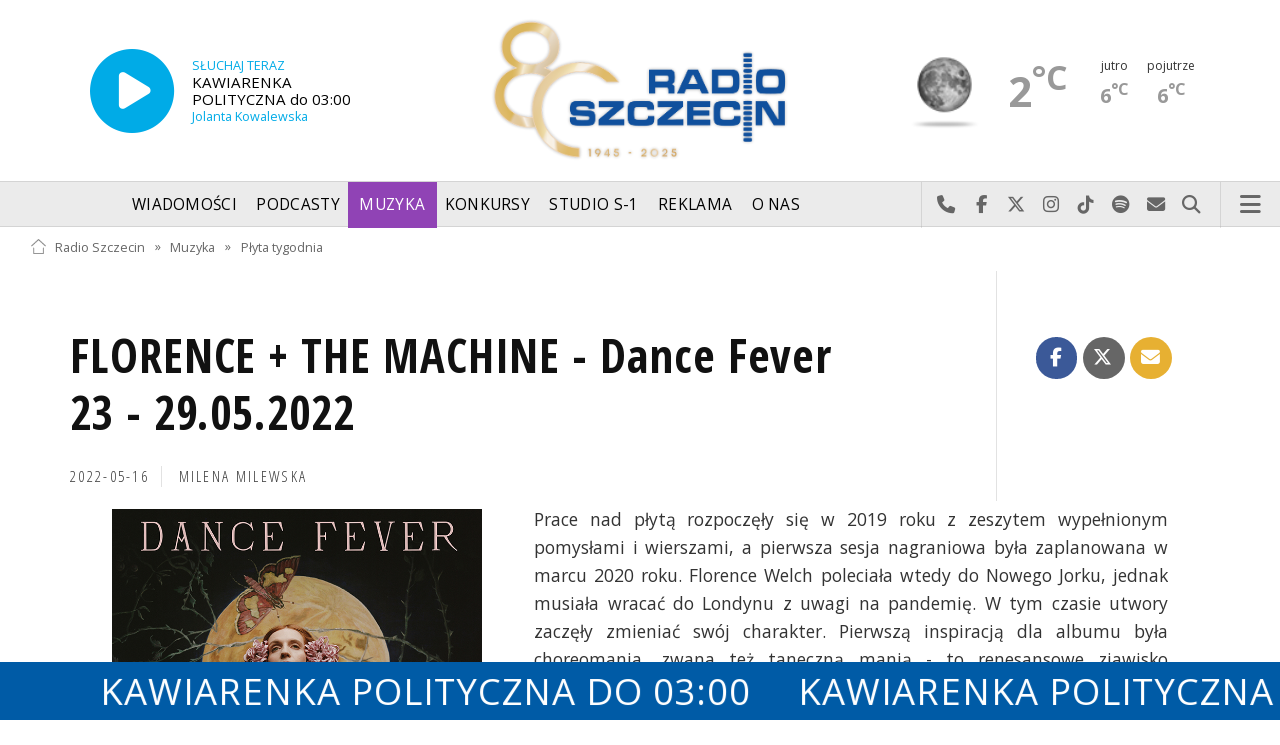

--- FILE ---
content_type: text/html; charset=utf-8
request_url: https://radioszczecin.pl/20,2738,florence-the-machine-dance-fever-23-29052022&sp=4
body_size: 9420
content:
<!DOCTYPE html>
<html lang='pl'>
	<head>
		<title>FLORENCE  THE MACHINE - Dance Fever 23 - 29.05.2022 - Muzyka - Radio Szczecin</title>
		<meta charset='utf-8' />

		<meta name='description' content='Prace nad płytą rozpoczęły się w 2019 roku z zeszytem wypełnionym pomysłami i wierszami, a pierwsza sesja nagraniowa była zaplanowana w marcu 2020 roku&hellip; '>
		<meta name='author' content='Radio Szczecin'>

		<meta name='viewport' content='width=device-width, initial-scale=1' />
		<!--['if lte IE 8']><script src='assets/js/ie/html5shiv.js'></script><!['endif']-->
		<link rel='stylesheet' href='assets/css/main_20251212.css' />
		<link rel='stylesheet' href='assets/css/story_20241023.css' />
		<!--['if lte IE 9']><link rel='stylesheet' href='assets/css/ie9.css' /><!['endif']-->
		<!--['if lte IE 8']><link rel='stylesheet' href='assets/css/ie8.css' /><!['endif']-->

		<link rel='alternate' type='application/rss+xml' href='rss.php' title='Radio Szczecin' />

		<link rel='apple-touch-icon' sizes='180x180' href='assets/favicon/apple-touch-icon.png'>
		<link rel='icon' type='image/png' sizes='32x32' href='assets/favicon/favicon-32x32.png'>
		<link rel='icon' type='image/png' sizes='16x16' href='assets/favicon/favicon-16x16.png'>
		<link rel='manifest' href='assets/favicon/site.webmanifest'>
		<link rel='mask-icon' href='assets/favicon/safari-pinned-tab.svg' color='#005ba6'>
		<link rel='shortcut icon' href='assets/favicon/favicon.ico'>
		<meta name='msapplication-TileColor' content='#005ba6'>
		<meta name='msapplication-config' content='assets/favicon/browserconfig.xml'>
		<meta name='theme-color' content='#005ba6'>

		<link rel='stylesheet' href='assets/css/pub_20240830.css' />

			<link rel='canonical' href='https://radioszczecin.pl/20,2738,florence-the-machine-dance-fever-23-29052022' />

			<meta property='og:locale' content='pl_PL' />
			<meta property='og:type' content='article' />
			<meta property='og:title' content='FLORENCE + THE MACHINE - Dance Fever 
23 - 29.05.2022' />
			<meta property='og:description' content='Prace nad płytą rozpoczęły się w 2019 roku z zeszytem wypełnionym pomysłami i wierszami, a pierwsza sesja nagraniowa była zaplanowana w marcu 2020 roku. Florence Welch poleciała wtedy do Nowego Jorku, jednak musiała wracać do Londynu z uwagi na pandemię. W tym czasie utwory zaczęły zmieniać swój charakter. Pierwszą inspiracją dla albumu była choreomania, zwana też taneczną manią - to renesansowe zjawisko tańczenia w dużych grupach ludzi do skrajnego wyczerpania. Artystka spotkała się z tym określeniem po raz pierwszy, czytając wiersz swojego przyjaciela i na początku chciała stworzyć cały krążek na ten temat, jednak później dołączyła też wiele wątków współczesnych. Na pewno jednak zaczęła patrzeć na muzykę z perspektywy choreografii, a to połączyło się z tęsknotą do klubów, koncertów, czy spotkań ze znajomymi. Efektem jest świetnie oceniana płyta, na której słychać takie gatunki jak pop rock, pop progresywny, czy disco. Materiał z &quot;Dance Fever&quot; będziemy mogli usłyszeć też w Polsce podczas Orange Warsaw Festival 2022 już 4 czerwca.' />
			<meta property='og:url' content='https://radioszczecin.pl/20,2738,florence-the-machine-dance-fever-23-29052022' />
			<meta property='og:site_name' content='FLORENCE + THE MACHINE - Dance Fever 
23 - 29.05.2022' />

			<meta property='article:section' content='Muzyka' />
			<meta property='article:published_time' content='2022-05-16' />

			<meta property='og:image' content='https://radioszczecin.pl/public/20/20_165271503010.jpeg' />
			<meta property='og:image:width' content='720' />
			<meta property='og:image:height' content='720' />

			<meta name='twitter:card' content='summary' />
			<meta name='twitter:title' content='FLORENCE + THE MACHINE - Dance Fever 
23 - 29.05.2022' />
			<meta name='twitter:description' content='Prace nad płytą rozpoczęły się w 2019 roku z zeszytem wypełnionym pomysłami i wierszami, a pierwsza sesja nagraniowa była zaplanowana w marcu 2020 roku. Florence Welch poleciała wtedy do Nowego Jorku, jednak musiała wracać do Londynu z uwagi na pandemię. W tym czasie utwory zaczęły zmieniać swój charakter. Pierwszą inspiracją dla albumu była choreomania, zwana też taneczną manią - to renesansowe zjawisko tańczenia w dużych grupach ludzi do skrajnego wyczerpania. Artystka spotkała się z tym określeniem po raz pierwszy, czytając wiersz swojego przyjaciela i na początku chciała stworzyć cały krążek na ten temat, jednak później dołączyła też wiele wątków współczesnych. Na pewno jednak zaczęła patrzeć na muzykę z perspektywy choreografii, a to połączyło się z tęsknotą do klubów, koncertów, czy spotkań ze znajomymi. Efektem jest świetnie oceniana płyta, na której słychać takie gatunki jak pop rock, pop progresywny, czy disco. Materiał z &quot;Dance Fever&quot; będziemy mogli usłyszeć też w Polsce podczas Orange Warsaw Festival 2022 już 4 czerwca.' />
			<meta name='twitter:image' content='https://radioszczecin.pl/public/20/20_165271503010.jpeg' />

		
		<link rel='alternate' type='application/rss+xml' title='Muzyka - pobieraj najnowsze nagrania' href='https://radioszczecin.pl/podcast.php?idp=20' />
		
		
		<style>
			
	#yellowbar {background-color:#005ba6;}

	.lastsongs {width:90%;}
	.lastsongs ul {list-style-type:none; font-size:1.1em;}
	.lastsongs ul li {margin-bottom:0.25em;}
	.lastsongs ul li a:hover strong {color:#9043b5;}

	.lastsongs i.fa {color:#AAA; margin:0 0.75em;}

	body.contrasthigh {}
	body.contrasthigh .lastsongs {background-color:#333;}

	@media screen and (max-width: 736px) {
		.lastsongs ul li a {display:block; clear:both;}
		}

	
		</style>
		
	</head>

	<body id='topsite' >
		<span id='pull_to_refresh'></span>
		
		<!-- logo header -->
		<div class='wrapper' id='topperwrapper'>
			<section id='topper'>
				<div id='toponair' data-program='1'>
					<span class='area pls-9'>
					<a class='ico onairplayopen' href='player.php' title='Słuchaj Radia Szczecin'>
						<span class='fa fa-play-circle'></span>
					</a>
					<a class='txt onairplayopen' href='player.php' title='Poznaj program Radia Szczecin'>
						<span class='lab'>SŁUCHAJ TERAZ</span>
						<span class='tit'>KAWIARENKA POLITYCZNA do 03:00</span>
						<span class='who'>Jolanta Kowalewska</span>
					</a>
				</span>
				</div>
				<div id='toplogo'>
					<a href='https://radioszczecin.pl' class='logo' title='Radio Szczecin'><img src='assets/css/images/altlogo/logo_80lat.png' alt='Radio Szczecin' /></a>
					<div class='logotxt'>&nbsp;</div>
				</div>
				<div id='topweather'>
					
				<a class='now' href='13,5,pogoda-szczecin' title='Więcej informacji o pogodzie &raquo;'>
					<span class='inf'><img src='public/13/extension/pogoda/ico/wsymbol_0008_clear_sky_night.png' alt='Prognoza pogody' /></span>
					<span class='inf'>2<sup>&deg;C</sup></span>
				</a>
				<a class='after' href='13,5,pogoda' title='Więcej informacji o pogodzie &raquo;'>
					<span class='lab'>jutro</span>
					<span class='inf'>6<sup>&deg;C</sup></span>
				</a>
				<a class='after' href='13,5,pogoda' title='Więcej informacji o pogodzie &raquo;'>
					<span class='lab'>pojutrze</span>
					<span class='inf'>6<sup>&deg;C</sup></span>
				</a>
				
				</div>
			</section>
		</div>

		<!-- main menu -->
		<header id='header'>
			<h1>
				<a class='img' href='https://radioszczecin.pl' title='Radio Szczecin'><img src='assets/css/images/altlogo/logo_80lat.png' alt='Radio Szczecin' /></a>
				<a class='ico onairplayopen' href='player.php' title='Słuchaj Radia Szczecin'><span class='fa fa-play-circle'></span></a>
				<a class='pog' href='13,5,pogoda-szczecin' title='Prognoza pogody'></a>
			</h1>
			<nav class='links' id='nav'>
				<ul>
			<li class='main_menu_300_201'>
				<a href='33,-1,wiadomosci'  class='' title='Wiadomości'>Wiadomości</a>
				<ul><li><a href='8,0,szczecin'  title='Szczecin'>Szczecin</a></li><li><a href='1,0,region'  title='Region'>Region</a></li><li><a href='6,0,polska-i-swiat'  title='Polska i świat'>Polska i świat</a></li><li><a href='2,0,sport'  title='Sport'>Sport</a></li><li><a href='4,0,kultura'  title='Kultura'>Kultura</a></li><li><a href='7,0,biznes'  title='Biznes'>Biznes</a></li></ul>
			</li>
			
			<li class='main_menu_300_203'>
				<a href='9,0,podcasty'  class='' title='Podcasty'>Podcasty</a>
				<ul><li><a href='9,0,podcasty'  title='Radio Szczecin'>Radio Szczecin</a></li><li><a href='354,0,audycje'  title='Radio Szczecin Extra'>Radio Szczecin Extra</a></li></ul>
			</li>
			
			<li class='main_menu_300_204'>
				<a href='20,0,muzyka'  class='' title='Muzyka'>Muzyka</a>
				
			</li>
			
			<li class='main_menu_300_205'>
				<a href='375,0,konkursy'  class='' title='Konkursy'>Konkursy</a>
				
			</li>
			
			<li class='main_menu_300_206'>
				<a href='178,0,studio-s1'  class='' title='Studio S-1'>Studio S-1</a>
				
			</li>
			
			<li class='main_menu_300_207'>
				<a href='44,0,reklama'  class='' title='Reklama'>Reklama</a>
				
			</li>
			
			<li class='main_menu_300_208'>
				<a href='15,0,o-nas'  class='' title='O nas'>O nas</a>
				<ul><li><a href='15,153,kontakt'  title='Kontakt'>Kontakt</a></li><li><a href='15,2,struktura-organizacyjna'  title='Struktura organizacyjna'>Struktura organizacyjna</a></li><li><a href='15,93,ogloszenia-przetargi'  title='Ogłoszenia, przetargi'>Ogłoszenia, przetargi</a></li><li><a href='15,1103,wybory' target='_blank' title='WYBORY'>WYBORY</a></li></ul>
			</li>
			</ul>
			</nav>
			<nav class='main'>
				<ul>
					<li class='search'>
						<a class='fa-phone' href='tel:+48510777222' title='Najlepiej po prostu do nas zadzwoń'>Najlepiej po prostu do nas zadzwoń</a>
						<a class='fa-facebook newwindow' href='https://www.facebook.com/RadioSzczecin' title='Odwiedź nas na Facebook-u'>Odwiedź nas na Facebook-u</a>
						<a class='fa-x-twitter newwindow' href='https://x.com/radio_szczecin' title='Odwiedź nas na X'>Odwiedź nas na X</a>
						<a class='fa-instagram newwindow' href='https://instagram.com/radioszczecin' title='Odwiedź nas na Instagram-ie'>Odwiedź nas na Instagram-ie</a>
						<a class='fa-tiktok newwindow' href='https://tiktok.com/@radioszczecin' title='Odwiedź nas na TikTok-u'>Odwiedź nas na TikTok-u</a>
						<a class='fa-spotify newwindow' href='https://open.spotify.com/user/3cpcrg2r3b2pwgdae5cx7owya' title='Szukaj nas na Spotify'>Szukaj nas na Spotify</a>
						<a class='fa-envelope newwindow' href='22,0,kontakt' title='Wyślij do nas wiadomość'>Wyślij do nas wiadomość</a>
						<a class='fa-search' href='#search' title='Szukaj'>Szukaj</a>
						<form id='search' method='get' action='index.php'>
							<input type='text' name='szukaj' placeholder='szukaj' />
						</form>
					</li>
					<li class='menu'>
						<a class='fa-bars' href='#menu'>Menu</a>
					</li>
				</ul>
			</nav>
		</header>

		<!-- main menu on layer -->
		<section id='menu'>
			<section>
				<form class='search' method='get' action='index.php'>
					<input type='text' name='szukaj' placeholder='szukaj' />
				</form>
			</section>
			<section id='menuicons'>
				<a class='fa-phone' href='tel:+48510777222' title='Zadzwoń teraz!'><strong> 510 777 222 </strong></a><br />
				<a class='fa-facebook newwindow' target='_blank' href='https://www.facebook.com/RadioSzczecin' title='Odwiedź nas na Facebook-u'></a>
				<a class='fa-brands fa-x-twitter newwindow' target='_blank' href='https://x.com/radio_szczecin' title='Odwiedź nas na X'></a>
				<a class='fa-instagram newwindow' target='_blank' href='https://instagram.com/radioszczecin' title='Odwiedź nas na Instagram-ie'></a>
				<a class='fa-tiktok newwindow' target='_blank' href='https://tiktok.com/@radioszczecin' title='Odwiedź nas na TikTok-u'></a>
				<a class='fa-spotify newwindow' href='https://open.spotify.com/user/3cpcrg2r3b2pwgdae5cx7owya' title='Szukaj nas na Spotify'></a>
				<a class='fa-envelope newwindow' target='_blank' href='22,0,napisz-do-nas' title='Wyślij do nas wiadomość'></a>
			</section>
			<section>
				<ul class='links'>
			<li class='main_menu_300_201'>
				<a href='33,-1,wiadomosci'  class='' title='Wiadomości'>Wiadomości</a>
				<ul><li><a href='8,0,szczecin'  title='Szczecin'>Szczecin</a></li><li><a href='1,0,region'  title='Region'>Region</a></li><li><a href='6,0,polska-i-swiat'  title='Polska i świat'>Polska i świat</a></li><li><a href='2,0,sport'  title='Sport'>Sport</a></li><li><a href='4,0,kultura'  title='Kultura'>Kultura</a></li><li><a href='7,0,biznes'  title='Biznes'>Biznes</a></li></ul>
			</li>
			
			<li class='main_menu_300_203'>
				<a href='9,0,podcasty'  class='' title='Podcasty'>Podcasty</a>
				<ul><li><a href='9,0,podcasty'  title='Radio Szczecin'>Radio Szczecin</a></li><li><a href='354,0,audycje'  title='Radio Szczecin Extra'>Radio Szczecin Extra</a></li></ul>
			</li>
			
			<li class='main_menu_300_204'>
				<a href='20,0,muzyka'  class='' title='Muzyka'>Muzyka</a>
				
			</li>
			
			<li class='main_menu_300_205'>
				<a href='375,0,konkursy'  class='' title='Konkursy'>Konkursy</a>
				
			</li>
			
			<li class='main_menu_300_206'>
				<a href='178,0,studio-s1'  class='' title='Studio S-1'>Studio S-1</a>
				
			</li>
			
			<li class='main_menu_300_207'>
				<a href='44,0,reklama'  class='' title='Reklama'>Reklama</a>
				
			</li>
			
			<li class='main_menu_300_208'>
				<a href='15,0,o-nas'  class='' title='O nas'>O nas</a>
				<ul><li><a href='15,153,kontakt'  title='Kontakt'>Kontakt</a></li><li><a href='15,2,struktura-organizacyjna'  title='Struktura organizacyjna'>Struktura organizacyjna</a></li><li><a href='15,93,ogloszenia-przetargi'  title='Ogłoszenia, przetargi'>Ogłoszenia, przetargi</a></li><li><a href='15,1103,wybory' target='_blank' title='WYBORY'>WYBORY</a></li></ul>
			</li>
			</ul>
			</section>
		</section>

		<span id='logoimg' data-logo-img='assets/css/images/altlogo/logo_80lat.png'></span>
		<span id='logoimginv' data-logo-img='assets/css/images/altlogo/inv_logo_80lat.png'></span>
		
		
		
		<div class='wrapper wrapperneg'><section id='hpath'>
			<a href='index.php' title='Radio Szczecin'><img src='assets/css/images/home.png' alt='Radio Szczecin' />Radio Szczecin</a>
			 &raquo; <a href='20,0,muzyka'>Muzyka</a> &raquo; <a href='20,2,plyta-tygodnia'>Płyta tygodnia</a>
		</section></div>
		
		
		<div class='wrapper wrapperneg'>
			<div class='row'>
				<div class='9u 12u(large)'>
					<div class='mainbar'>
						
			<article class='post opener' id='p20a2738'>
				
				<header>
					<div class='title'>
						
			<h1><a href='20,2738,florence-the-machine-dance-fever-23-29052022' class='' title='FLORENCE + THE MACHINE - Dance Fever 
23 - 29.05.2022'>FLORENCE + THE MACHINE - Dance Fever <br />
23 - 29.05.2022</a></h1>
			
				<p>
					<time class='published' datetime='2022-05-16' title='Wyświetlono dotychczas: 7176 razy.'>2022-05-16</time>
					<a class='newwindow' href='21,0,milena-milewska&szukaj=Milena+MILEWSKA' title='Milena MILEWSKA'>Milena MILEWSKA</a>
				</p>
			
					</div>
					
					<div class='meta'>
						<div class='share'>
			<div class='share-buttons'>
			    <a class='fa fa-facebook sharewindow' href='https://www.facebook.com/sharer.php?u=https://radioszczecin.pl/20,2738,florence-the-machine-dance-fever-23-29052022' title='Udostępnij na Facebooku'></a>
			    <a class='fa fa-brands fa-x-twitter sharewindow' href='https://x.com/intent/tweet?url=https://radioszczecin.pl/20,2738,florence-the-machine-dance-fever-23-29052022&amp;text=FLORENCE + THE MACHINE - Dance Fever 
23 - 29.05.2022' title='Udostępnij na X'></a>
			    <a class='fa fa-envelope' href='mailto:?Subject=FLORENCE + THE MACHINE - Dance Fever 
23 - 29.05.2022&amp;Body=https://radioszczecin.pl/20,2738,florence-the-machine-dance-fever-23-29052022' title='Wyślij link mailem'></a>
			</div>
			</div>
					</div>
					
				</header>
				
				
				
			<div class='content'>
				<div class='txt'><div class='media uklad1'>
			<div class='slider photoinfo'>
				
					<div class='elem'>
						<a href='public/20/20_165271503010.jpeg' data-fancybox='allphoto' data-caption=' | FLORENCE + THE MACHINE - Dance Fever 
23 - 29.05.2022' title=''>
							<img src='public/20/20_165271503010.jpeg' alt='' />
						</a>
						<div class='fileabout'></div>
					</div>
					
			</div>
			</div><div align="justify">Prace nad płytą rozpoczęły się w 2019 roku z zeszytem wypełnionym pomysłami i wierszami, a pierwsza sesja nagraniowa była zaplanowana w marcu 2020 roku. Florence Welch poleciała wtedy do Nowego Jorku, jednak musiała wracać do Londynu z uwagi na pandemię. W tym czasie utwory zaczęły zmieniać swój charakter. Pierwszą inspiracją dla albumu była choreomania, zwana też taneczną manią - to renesansowe zjawisko tańczenia w dużych grupach ludzi do skrajnego wyczerpania. Artystka spotkała się z tym określeniem po raz pierwszy, czytając wiersz swojego przyjaciela i na początku chciała stworzyć cały krążek na ten temat, jednak później dołączyła też wiele wątków współczesnych. Na pewno jednak zaczęła patrzeć na muzykę z perspektywy choreografii, a to połączyło się z tęsknotą do klubów, koncertów, czy spotkań ze znajomymi. Efektem jest świetnie oceniana płyta, na której słychać takie gatunki jak pop rock, pop progresywny, czy disco. Materiał z "Dance Fever" będziemy mogli usłyszeć też w Polsce podczas Orange Warsaw Festival 2022 już 4 czerwca.</div></div>
			</div>
			
				
				
			</article>
			
						
						
						&nbsp;
					</div>
				</div>
				<div class='3u 12u(large)'>
					<div class='row'>
						<div class='12u'>
							
	<div class='pubmenu'>
		<h3><a id='pubmenu20-2' class='active ' href='20,2,plyta-tygodnia' title='Płyta tygodnia'>Płyta tygodnia</a></h3><h3><a id='pubmenu20-1180' class=' ' href='20,1180,archiwum' title='ARCHIWUM'>ARCHIWUM</a></h3>
		
	</div>
	
						</div>
						<div class='12u'>
							<div class='sidebar'>
								<span class='pubsoonshow'></span>
			<article class='post pub post postzero imagelink' id='p20a1543'>
				
				<header>
					<div class='title'>
						<h2><a href='http://www.radioszczecin.pl/slip' class='' title='Szczecińska Lista Przebojów'>Szczecińska Lista Przebojów</a></h2>
					</div>
					
				</header>
				
				
				
			<div class='content'>
				<div class='txt'><div class='media uklad0'>
			<div class='slider photoinfo'>
				
					<div class='elem'>
						<a href='http://www.radioszczecin.pl/slip' title='Szczecińska Lista Przebojów'>
							<img src='public/20/thumb_960_0/20_158370153110.jpg' alt='Szczecińska Lista Przebojów' />
						</a>
					</div>
					
			</div>
			</div>
			<footer>
				<ul class='actions'>
					<li><a class='button big ' href='http://www.radioszczecin.pl/slip' title='Szczecińska Lista Przebojów &raquo;'>Czytaj dalej</a></li>
				</ul>
			</footer>
			</div>
			</div>
			
				
				
			</article>
			
			<article class='post pub post postzero imagelink' id='p20a2552'>
				
				<header>
					<div class='title'>
						<h2><a href='https://radioszczecin.pl/translagator' class='newwindow' title='Translagator'>Translagator</a></h2>
					</div>
					
				</header>
				
				
				
			<div class='content'>
				<div class='txt'><div class='media uklad0'>
			<div class='slider photoinfo'>
				
					<div class='elem'>
						<a href='https://radioszczecin.pl/translagator' title='Translagator'>
							<img src='public/20/20_158370350910.png' alt='Translagator' />
						</a>
					</div>
					
			</div>
			</div>
			<footer>
				<ul class='actions'>
					<li><a class='button big newwindow' href='https://radioszczecin.pl/translagator' title='Translagator &raquo;'>Czytaj dalej</a></li>
				</ul>
			</footer>
			</div>
			</div>
			
				
				
			</article>
			
			<article class='post pub post postzero imagelink' id='p20a1549'>
				
				<header>
					<div class='title'>
						<h2><a href='http://www.radioszczecin.pl/czekolada' class='' title='Czekolada'>Czekolada</a></h2>
					</div>
					
				</header>
				
				
				
			<div class='content'>
				<div class='txt'><div class='media uklad0'>
			<div class='slider photoinfo'>
				
					<div class='elem'>
						<a href='http://www.radioszczecin.pl/czekolada' title=''>
							<img src='public/20/20_157679242810.jpg' alt='' />
						</a>
					</div>
					
			</div>
			</div>
			<footer>
				<ul class='actions'>
					<li><a class='button big ' href='http://www.radioszczecin.pl/czekolada' title='Czekolada &raquo;'>Czytaj dalej</a></li>
				</ul>
			</footer>
			</div>
			</div>
			
				
				
			</article>
			
			<article class='post pub post postzero imagelink' id='p20a1546'>
				
				<header>
					<div class='title'>
						<h2><a href='http://www.radioszczecin.pl/schody' class='' title='Schody do nieba'>Schody do nieba</a></h2>
					</div>
					
				</header>
				
				
				
			<div class='content'>
				<div class='txt'><div class='media uklad0'>
			<div class='slider photoinfo'>
				
					<div class='elem'>
						<a href='http://www.radioszczecin.pl/schody' title=''>
							<img src='public/20/20_157679256510.jpg' alt='' />
						</a>
					</div>
					
			</div>
			</div>
			<footer>
				<ul class='actions'>
					<li><a class='button big ' href='http://www.radioszczecin.pl/schody' title='Schody do nieba &raquo;'>Czytaj dalej</a></li>
				</ul>
			</footer>
			</div>
			</div>
			
				
				
			</article>
			
			<article class='post pub post postzero imagelink' id='p20a1547'>
				
				<header>
					<div class='title'>
						<h2><a href='http://www.radioszczecin.pl/index.php?idp=207' class='' title='Wudoo'>Wudoo</a></h2>
					</div>
					
				</header>
				
				
				
			<div class='content'>
				<div class='txt'><div class='media uklad0'>
			<div class='slider photoinfo'>
				
					<div class='elem'>
						<a href='http://www.radioszczecin.pl/index.php?idp=207' title=''>
							<img src='public/20/20_157679129810.png' alt='' />
						</a>
					</div>
					
			</div>
			</div>
			<footer>
				<ul class='actions'>
					<li><a class='button big ' href='http://www.radioszczecin.pl/index.php?idp=207' title='Wudoo &raquo;'>Czytaj dalej</a></li>
				</ul>
			</footer>
			</div>
			</div>
			
				
				
			</article>
			
			<article class='post pub post postzero imagelink' id='p20a1544'>
				
				<header>
					<div class='title'>
						<h2><a href='http://www.radioszczecin.pl/swiatmuzyki' class='' title='Świat Muzyki'>Świat Muzyki</a></h2>
					</div>
					
				</header>
				
				
				
			<div class='content'>
				<div class='txt'><div class='media uklad0'>
			<div class='slider photoinfo'>
				
					<div class='elem'>
						<a href='http://www.radioszczecin.pl/swiatmuzyki' title=''>
							<img src='public/20/20_157679269310.jpg' alt='' />
						</a>
					</div>
					
			</div>
			</div>
			<footer>
				<ul class='actions'>
					<li><a class='button big ' href='http://www.radioszczecin.pl/swiatmuzyki' title='Świat Muzyki &raquo;'>Czytaj dalej</a></li>
				</ul>
			</footer>
			</div>
			</div>
			
				
				
			</article>
			
								
	<div class='misclink'>
		
		<a class='newwindow' href='podcast.php?idp=20' title='Muzyka - pobieraj najnowsze nagrania'>
			<i class='fa fa-microphone'></i> PODCAST AUDIO
		</a>
		
		<a class='newwindow' href='rss.php?idp=20' title='Muzyka - pobieraj najnowsze informacje przez RSS'>
		<i class='fa fa-rss'></i> AKTUALNOŚCI RSS
		</a>
	</div>
	
								
								
								
							</div>
						</div>
					</div>
				</div>
			</div>

			<div class='row'>
				<div class='9u 12u(medium)'>
					<div class='wrapper'>
						<div class='mainbar'>
							
				<div id='morelist' class='infoshort'>
					<h2>Zobacz także</h2>
					
				<a class='info' href='20,2896,wiktor-dydula-tak-jak-tutaj-stoje12-18052025&amp;sp=4' title='WIKTOR DYDUŁA - Tak jak tutaj stoję12 - 18.05.2025 Na drugiej płycie Wiktora Dyduły znajdziemy zajmujący aktualnie 11 miejsce na Szczecińskiej Liście Przebojów duet z Kasią Sienkiewicz Nie mówię tak... '>
					<img class='photo' src='public/20/thumb_480_0/20_174705159710.jpg' title='WIKTOR DYDUŁA - Tak jak tutaj stoję12 - 18.05.2025' />
					<span class='lab'>2025-05-12, godz. 14:01</span>
					<strong>WIKTOR DYDUŁA - Tak jak tutaj stoję
12 - 18.05.2025</strong>
					<span class='txt'>Na drugiej płycie Wiktora Dyduły znajdziemy zajmujący aktualnie 11 miejsce na Szczecińskiej Liście Przebojów duet z Kasią Sienkiewicz "Nie mówię tak&hellip; </span>
					<span class='more'>&raquo; więcej</span>
				</a>
				
				<a class='info' href='20,2895,d4vd-withered05-11052025&amp;sp=4' title='d4vd - WITHERED05 - 11.05.2025 d4vd to dwudziestoletni artysta, który inspiruje się filmami gamingowymi, mangą, anime, muzyką rapową i indie. Od dziecka prowadzi dzienniki, w których notuje... '>
					<img class='photo' src='public/20/thumb_480_0/20_174643083210.png' title='d4vd - WITHERED05 - 11.05.2025' />
					<span class='lab'>2025-05-05, godz. 09:38</span>
					<strong>d4vd - WITHERED
05 - 11.05.2025</strong>
					<span class='txt'>d4vd to dwudziestoletni artysta, który inspiruje się filmami gamingowymi, mangą, anime, muzyką rapową i indie. Od dziecka prowadzi dzienniki, w których notuje&hellip; </span>
					<span class='more'>&raquo; więcej</span>
				</a>
				
				<a class='info' href='20,2894,stereophonics-make-039em-laugh-make-039em-cry-ma&amp;sp=4' title='STEREOPHONICS - Make 039em Laugh, Make 039em Cry, Make 039em Wait28.04 - 04.05.2025 Walijski zespół Stereophonics wraca z 13. płytą w swoim bogatym dorobku. Dzięki trzem dekadom na scenie i ośmiu albumom na szczycie brytyjskiej listy bestsellerów... '>
					<img class='photo' src='public/20/thumb_480_0/20_174584263520.jpg' title='STEREOPHONICS - Make 039em Laugh, Make 039em Cry, Make 039em Wait28.04 - 04.05.2025' />
					<span class='lab'>2025-04-28, godz. 14:15</span>
					<strong>STEREOPHONICS - Make &#039;em Laugh, Make &#039;em Cry, Make &#039;em Wait
28.04 - 04.05.2025</strong>
					<span class='txt'>Walijski zespół Stereophonics wraca z 13. płytą w swoim bogatym dorobku. Dzięki trzem dekadom na scenie i ośmiu albumom na szczycie brytyjskiej listy bestsellerów&hellip; </span>
					<span class='more'>&raquo; więcej</span>
				</a>
				
				<a class='info' href='20,2893,elton-john-brandi-carlile-who-believes-in-angels&amp;sp=4' title='ELTON JOHN  BRANDI CARLILE - Who Believes in Angels21 - 27.04.2025 Elton John połączył siły z amerykańską wokalistką Brandi Carlile, by stworzyć płytę, na której każde z nich znajdzie przestrzeń do zaprezentowania... '>
					<img class='photo' src='public/20/thumb_480_0/20_174499265410.jpg' title='ELTON JOHN  BRANDI CARLILE - Who Believes in Angels21 - 27.04.2025' />
					<span class='lab'>2025-04-21, godz. 11:08</span>
					<strong>ELTON JOHN & BRANDI CARLILE - Who Believes in Angels?
21 - 27.04.2025</strong>
					<span class='txt'>Elton John połączył siły z amerykańską wokalistką Brandi Carlile, by stworzyć płytę, na której każde z nich znajdzie przestrzeń do zaprezentowania&hellip; </span>
					<span class='more'>&raquo; więcej</span>
				</a>
				
				<a class='info' href='20,2892,zalia-serce14-20042025&amp;sp=4' title='ZALIA - Serce14 - 20.04.2025 Serce to druga solowa płyta Zalii, a zarazem pierwsza wydawana w Def Jam Recordings Poland. Na albumie znajdziemy 12 utworów, w których artystka zapisała... '>
					<img class='photo' src='public/20/thumb_480_0/20_174429416110.jpg' title='ZALIA - Serce14 - 20.04.2025' />
					<span class='lab'>2025-04-14, godz. 13:15</span>
					<strong>ZALIA - Serce
14 - 20.04.2025</strong>
					<span class='txt'>„Serce” to druga solowa płyta Zalii, a zarazem pierwsza wydawana w Def Jam Recordings Poland. Na albumie znajdziemy 12 utworów, w których artystka zapisała&hellip; </span>
					<span class='more'>&raquo; więcej</span>
				</a>
				
				<a class='info' href='20,2891,inhaler-open-wide07-13042025&amp;sp=4' title='INHALER - Open Wide07 - 13.04.2025 Inhaler to irlandzki zespół rockowy założony w Dublinie w 2012 roku, chociaż wspomnianą nazwę nadali sobie dopiero trzy lata później. Ich debiutancki... '>
					<img class='photo' src='public/20/thumb_480_0/20_174402768510.jpg' title='INHALER - Open Wide07 - 13.04.2025' />
					<span class='lab'>2025-04-07, godz. 14:07</span>
					<strong>INHALER - Open Wide
07 - 13.04.2025</strong>
					<span class='txt'>Inhaler to irlandzki zespół rockowy założony w Dublinie w 2012 roku, chociaż wspomnianą nazwę nadali sobie dopiero trzy lata później. Ich debiutancki&hellip; </span>
					<span class='more'>&raquo; więcej</span>
				</a>
				
				<a class='info' href='20,2890,mela-koteluk-harmonia3103-06042025&amp;sp=4' title='MELA KOTELUK - Harmonia31.03. - 06.04.2025 Mela Koteluk powraca z płytą Harmonia - jest to muzyczna podróż przez świat pełen kontrastów i poszukiwań równowagi, która ma przypominać, że nawet... '>
					<img class='photo' src='public/20/thumb_480_0/20_174341835510.jpg' title='MELA KOTELUK - Harmonia31.03. - 06.04.2025' />
					<span class='lab'>2025-03-31, godz. 12:51</span>
					<strong>MELA KOTELUK - Harmonia
31.03. - 06.04.2025</strong>
					<span class='txt'>Mela Koteluk powraca z płytą "Harmonia" - jest to muzyczna podróż przez świat pełen kontrastów i poszukiwań równowagi, która ma przypominać, że nawet&hellip; </span>
					<span class='more'>&raquo; więcej</span>
				</a>
				
				<a class='info' href='20,2889,igo-1224-30032025&amp;sp=4' title='IGO - 1224 - 30.03.2025 Na drugim solowym albumie Igo znajdziemy dwanaście utworów, trzy impresje oraz trzy kompozycje bonusowe. Tym razem cały repertuar nagrano po polsku - artysta... '>
					<img class='photo' src='public/20/thumb_480_0/20_174283153210.jpg' title='IGO - 1224 - 30.03.2025' />
					<span class='lab'>2025-03-24, godz. 16:50</span>
					<strong>IGO - 12
24 - 30.03.2025</strong>
					<span class='txt'>Na drugim solowym albumie Igo znajdziemy dwanaście utworów, trzy impresje oraz trzy kompozycje bonusowe. Tym razem cały repertuar nagrano po polsku - artysta&hellip; </span>
					<span class='more'>&raquo; więcej</span>
				</a>
				
				<a class='info' href='20,2888,nao-jupiter17-23032025&amp;sp=4' title='NAO - Jupiter17 - 23.03.2025 Ta brytyjska wokalistka wydała debiutancką EP-kę w 2014 roku, a pierwszy album ukazał się dwa lata później, robiąc wrażenie na krytykach nowatorskim połączeniem... '>
					<img class='photo' src='public/20/thumb_480_0/20_174221236210.jpg' title='NAO - Jupiter17 - 23.03.2025' />
					<span class='lab'>2025-03-17, godz. 12:52</span>
					<strong>NAO - Jupiter
17 - 23.03.2025</strong>
					<span class='txt'>Ta brytyjska wokalistka wydała debiutancką EP-kę w 2014 roku, a pierwszy album ukazał się dwa lata później, robiąc wrażenie na krytykach nowatorskim połączeniem&hellip; </span>
					<span class='more'>&raquo; więcej</span>
				</a>
				
				<a class='info' href='20,2887,lady-gaga-mayhem10-16032025&amp;sp=4' title='LADY GAGA - Mayhem10 - 16.03.2025 Szósty album w dorobku Lady Gagi to płyta stworzona ze szczęścia - artystka powiedziała, że w swojej obecnej sytuacji może planować wszystkie kreatywne... '>
					<img class='photo' src='public/20/thumb_480_0/20_174160697810.jpg' title='LADY GAGA - Mayhem10 - 16.03.2025' />
					<span class='lab'>2025-03-10, godz. 12:41</span>
					<strong>LADY GAGA - Mayhem
10 - 16.03.2025</strong>
					<span class='txt'>Szósty album w dorobku Lady Gagi to płyta stworzona ze szczęścia - artystka powiedziała, że w swojej obecnej sytuacji może planować wszystkie kreatywne&hellip; </span>
					<span class='more'>&raquo; więcej</span>
				</a>
				<div class='sites'><span><a class='prev fa-chevron-left' title='&laquo; Poprzednia strona' href='index.php?idp=20&amp;idx=2738&amp;go=morelist&amp;sp=3'></a></span><span class='pages'><a class='page_num l' href='index.php?idp=20&amp;idx=2738&amp;go=morelist&amp;sp=2' title='2 strona'>2</a><a class='page_num l' href='index.php?idp=20&amp;idx=2738&amp;go=morelist&amp;sp=3' title='3 strona'>3</a><span class='page_num page_num_activ'>4</span><a class='page_num r' href='index.php?idp=20&amp;idx=2738&amp;go=morelist&amp;sp=5' title='5 strona'>5</a><a class='page_num r' href='index.php?idp=20&amp;idx=2738&amp;go=morelist&amp;sp=6' title='6 strona'>6</a></span><span><a class='next fa-chevron-right' href='index.php?idp=20&amp;idx=2738&amp;go=morelist&amp;sp=5' title='Następna strona &raquo;'></a></span><label>712 na 72 stronach</label></div>
				</div>
				
							
							
						</div>
					</div>
				</div>
				<div class='3u 12u(medium)'>

				</div>
			</div>
		</div>
		

		<div id='footer'>
			
		<div id='footertop'>
			<div class='wrapper'>
				<div class='wrapperneg'>
					<a title="Zadzwoń do studia: 510 777 666" href="tel:+48510777666"><span class="fa fa-phone"></span> Zadzwoń do studia: 510 777 666</a><a title="Czujny non stop: 510 777 222" href="tel:+48510777222"><span class="fa fa-phone"></span> Czujny non stop: 510 777 222</a><a title="Wyślij do nas wiadomość" href="22,0,kontakt"><span class="fa fa-envelope-o"></span> Wyślij do nas wiadomość</a><a title="Prognoza pogody" href="13,0,pogoda" class="newwindow"><span class="fa fa-sun-o"></span> Prognoza pogody</a><a title="radioszczecin.pl" href="https://radioszczecin.pl"><span class="fa fa-home"></span> radioszczecin.pl</a><a title="radioszczecinextra.pl" href="https://radioszczecinextra.pl" class="newwindow"><span class="fa fa-home"></span> radioszczecinextra.pl</a><a title="radioszczecin.tv" href="10,0,radioszczecin-tv" class="newwindow"><span class="fa fa-video-camera"></span> radioszczecin.tv</a><a title="radioszczecin.pl/bip" href="https://radioszczecin.pl/bip" class="newwindow"><span class="fa fa-info-circle"></span>Biuletyn Informacji Publicznej</a><a title="Posłuchaj teraz" href="18,0,posluchaj-teraz" class="newwindow listenlaterlink"><span class="fa fa-star-o"></span> Posłuchaj teraz</a><a title="Otwórz konto" href="11,0,logowanie" class="newwindow"><span class="fa fa-sign-in"></span> Logowanie</a>
					<a class='help fontsizesel' href='#fontsizelarge' title='Wybór wielkości czcionki'><span class='fa fa-font font-big'></span> DUŻA CZCIONKA</a>
					<a class='help contrasttoggle' href='#contrasthigh' title='Wybór kontrastu'><span class='fa fa-adjust'></span> DUŻY KONTRAST</a>
				</div>
			</div>
		</div>
		
		<div id='footermid' >
			<div class='wrapper'>
				<div class='wrapperneg'>
					<a class="newwindow" href="https://facebook.com/RadioSzczecin" title="Szukaj nas na Facebook"><span class="fa fa-facebook"></span></a><a class="newwindow" href="https://x.com/radio_szczecin" title="Szukaj nas na X"><span class="fa fa-x-twitter"></span></a><a class="newwindow" href="https://instagram.com/radioszczecin" title="Szukaj nas na Instagram"><span class="fa fa-instagram"></span></a><a class="newwindow" href="https://tiktok.com/@radioszczecin" title="Szukaj nas na TikTok"><span class="fa fa-tiktok"></span></a><a class="newwindow" href="https://open.spotify.com/user/3cpcrg2r3b2pwgdae5cx7owya" title="Szukaj nas na Spotify"><span class="fa fa-spotify"></span></a><a class="newwindow" href="https://youtube.com/user/RadioSzczecin" title="Szukaj nas na YouTube"><span class="fa fa-youtube"></span></a><a class="newwindow" href="https://play.google.com/store/apps/details?id=com.radioszczecin" title="Pobierz na Androida"><span class="fa fa-android"></span></a><a class="newwindow" href="https://itunes.apple.com/pl/app/radioszczecin/id520474489?mt=8" title="Pobierz na iPhona lub iPada"><span class="fa fa-apple"></span></a><a class="newwindow" href="rss.php?cast=audio" title="Podcasty dla Ciebie"><span class="fa fa-microphone"></span></a><a class="newwindow" href="rss.php" title="Weź nasze RSS-y"><span class="fa fa-rss"></span></a>
				</div>
			</div>
		</div>
		
		<div id='footerbot' >
			<p class='copyright'><a id="fowner" href="https://radioszczecin.pl" title="&copy; Polskie Radio Szczecin SA. Wszystkie prawa zastrzeżone.">&copy; Polskie Radio Szczecin SA. Wszystkie prawa zastrzeżone.</a><a href="15,509,regulamin" title="Regulamin korzystania z portalu">Regulamin korzystania z portalu</a><a href="15,507,polityka-prywatnosci" title="Polityka prywatności">Polityka prywatności</a><a id="fbotbip" href="bip" title="Biuletyn Informacji Publicznej Polskiego Radia Szczecin SA.">Biuletyn Informacji Publicznej</a></p>
		</div>
		
		</div>

		
		<div class='wrapper wrapperneg'>
			<!-- bt1_4 -->
			<span class='label adv'></span>
			<div class='row'>
				<div class='3u 6u(large) 12u(small)'>
					<!-- btl -->
					<ins class='adsbygoogle'
					     style='display:block'
					     data-ad-client='ca-pub-6847035508871532'
					     data-ad-slot='6598153200'
					     data-ad-format='auto'>
					</ins>
					<script>
					(adsbygoogle = window.adsbygoogle || []).push({});
					</script>
				</div>
				<div class='3u 6u(large) 12u(small)'>
					<!-- btc -->
					<ins class='adsbygoogle'
					     style='display:block'
					     data-ad-client='ca-pub-6847035508871532'
					     data-ad-slot='2028352805'
					     data-ad-format='auto'>
					</ins>
					<script>
					(adsbygoogle = window.adsbygoogle || []).push({});
					</script>
				</div>
				<div class='3u 6u(large) 12u(small)'>
					<!-- btr -->
					<ins class='adsbygoogle'
					     style='display:block'
					     data-ad-client='ca-pub-6847035508871532'
					     data-ad-slot='1888752005'
					     data-ad-format='auto'>
					</ins>
					<script>
					(adsbygoogle = window.adsbygoogle || []).push({});
					</script>
				</div>
				<div class='3u 6u(large) 12u(small)'>
					<!-- bt4 -->
					<ins class='adsbygoogle'
					     style='display:block'
					     data-ad-client='ca-pub-6847035508871532'
					     data-ad-slot='6520163747'
					     data-ad-format='auto'>
					</ins>
					<script>
					(adsbygoogle = window.adsbygoogle || []).push({});
					</script>
				</div>
			</div>
		</div>
		

		<div id='yellowbar'></div>

		<a id='backsite' class='scrollsoft' href='#topsite' title='Powrót do początku strony'>
			<i class='fa fa-angle-double-up'></i><br />
		</a>

		<script src='assets/js/jquery.min.js'></script>
		<script src='assets/js/jquery.dropotron.min.js'></script>
		<script src='assets/js/skel.min.js'></script>
		<script src='assets/js/util.js'></script>
		<script src='assets/js/func_20250509.js'></script>
		<!--['if lte IE 8']><script src='assets/js/ie/respond.min.js'></script><!['endif']-->
		<script src='assets/js/main_20231125.js'></script>

		<script src='assets/js/jquery.scrollgress.min.js'></script>
		<script src='assets/js/jquery.scrollto.js'></script>
		<script src='assets/js/jquery.cookie.js'></script>
		<script src='assets/js/yellowbar.min.js'></script>

		<link rel='stylesheet' href='assets/js/slick/slick.css' type='text/css' media='screen' property='stylesheet' />
		<link rel='stylesheet' href='assets/js/slick/slick-theme.css' type='text/css' media='screen' property='stylesheet' />
		<script type='text/javascript' src='assets/js/slick/slick.min.js'></script>

		<link rel='stylesheet' href='assets/js/fancybox/jquery.fancybox.css' type='text/css' media='screen' property='stylesheet' />
		<script type='text/javascript' src='assets/js/fancybox/jquery.fancybox.js'></script>

		
		<!-- Google tag (gtag.js) -->
		<script async src="https://www.googletagmanager.com/gtag/js?id=G-W85CNH2LWC"></script>
		<script>
		  window.dataLayer = window.dataLayer || [];
		  function gtag(){dataLayer.push(arguments);}
		  gtag('js', new Date());
		  gtag('config', 'G-W85CNH2LWC');
		</script>
		
		<script async src="https://www.googletagmanager.com/gtag/js?id=G-PD00XTNS24"></script>
		
		
			<script async src='https://pagead2.googlesyndication.com/pagead/js/adsbygoogle.js?client=ca-pub-6847035508871532' crossorigin='anonymous'></script>
			

		<script type='text/javascript'>
		<!-- <!['CDATA['
		
	function toponairloop() {
		$.ajax({url: 'action.php?action=toponair&n=1&program='+$('#toponair').attr('data-program'), success:function(data) {
				$('#toponair .area').fadeOut( function(){
					$('#toponair').html(data);
					$('#toponair .area').fadeIn();
					});
			  	}
			});
		setTimeout(function(){toponairloop();},29000);
		}
	setTimeout(function(){toponairloop();},29000);
	
	$('.main_menu_300_204').addClass('activesel');
	
		$('body').removeClass('fontsizelarge');
		$.cookie('fontsize','', {expires:1000});
		
		$('body').removeClass('contrasthigh');
		$.cookie('contrast','', {expires:1000});
		
		function musicloop() {

			$('#yellowbar').fadeOut(100, function(){
				var data = '<ul class="list"><li><a data-fancybox data-type="ajax" data-src="20,0,lastsongs&action=lastsongs" onclick="$.fancybox.close()" href="javascript:;" title="Playlista">'+ $('#toponair .area .txt .tit').text()+'</a></li></ul>';
				$('#yellowbar').html(data);
				$('#yellowbar').fadeIn(100, function(){
					yellowbarinit('#yellowbar');
					});
				});

			setTimeout(function(){musicloop();},29000);
			}

		setTimeout(function(){
			var yellowbarstart = 0;
			if ( $('#yellowbar').html() != ''){yellowbarstart = 13000;}
			setTimeout(function(){
				musicloop();
				}, yellowbarstart);
			},2000);
		
	$('.funcind').on('click','a.link', function(){
		var link = $(this);
		var linkout = $(this).parent().parent().parent().children('.funcinddisp');
		if( $(link).hasClass('active')){
			$(link).parent().parent('ul').children('li').children('a').removeClass('active');
			$(linkout).slideUp();
			} else {
			$.ajax({url: link.attr('href')+'&action=getaka', success:function(data) {
				$(linkout).slideUp(function(){
					$(linkout).html(data);
					$(linkout).slideDown();
					$(link).parent().parent('ul').children('li').children('a').removeClass('active');
					$(link).addClass('active');
					});
				}});
			}
		return false;
		});
	
$('.pubsoonshow').load('action.php?val=TXV6eWth&action=pubsoonshow', function(response) {
	if (response != '') {
		setTimeout(function(){ $('.pubsoonshow').slideDown(1333);},1000);
		}
	});
	
	$('#topweather').animate({opacity:1},200);
	
		fancyboxinit();
		
		// ']']> -->
		</script>

	</body>
</html>


--- FILE ---
content_type: text/html; charset=utf-8
request_url: https://www.google.com/recaptcha/api2/aframe
body_size: 264
content:
<!DOCTYPE HTML><html><head><meta http-equiv="content-type" content="text/html; charset=UTF-8"></head><body><script nonce="Lr8YCasllOQPJxcMssbveg">/** Anti-fraud and anti-abuse applications only. See google.com/recaptcha */ try{var clients={'sodar':'https://pagead2.googlesyndication.com/pagead/sodar?'};window.addEventListener("message",function(a){try{if(a.source===window.parent){var b=JSON.parse(a.data);var c=clients[b['id']];if(c){var d=document.createElement('img');d.src=c+b['params']+'&rc='+(localStorage.getItem("rc::a")?sessionStorage.getItem("rc::b"):"");window.document.body.appendChild(d);sessionStorage.setItem("rc::e",parseInt(sessionStorage.getItem("rc::e")||0)+1);localStorage.setItem("rc::h",'1765762287230');}}}catch(b){}});window.parent.postMessage("_grecaptcha_ready", "*");}catch(b){}</script></body></html>

--- FILE ---
content_type: text/css
request_url: https://radioszczecin.pl/assets/css/pub_20240830.css
body_size: 5203
content:
@charset 'UTF-8';

/* pub header */
#hdr {width:100%; margin:0 0 0 0; 
	background-repeat:no-repeat; background-position:center center; background-size:cover;
	}
#hdr a {display:block; width:100%; overflow:hidden;}
#hdr a img {display:block; width:100%; max-width:1680px; margin:0 auto;}
#hdr object	{position:absolute; top:0; left:0; width:100%; height:100%;}
#hdr embed {width:100% !important; border:none; margin:0.25em 0 1em 0;}
#hdr iframe {width:100% !important; border:none; margin:0.25em 0 1em 0;}

/* sciezka */
#hpath {display:block; width:100%; margin-top:0.75em; padding:0 0 0.5em 0; overflow:hidden; font-size:0.9em; color:#666;}
#hpath a {padding:0.2em 0.25em; margin:0 0.3em; }
#hpath a img {display:inline-block; height:1.2em; vertical-align:middle; margin:-0.25em 0.69em 0 0; padding:0;}
#hpath a:nth-child(1) {margin-left:0;} 


.sidebar {display:block; float:none; clear:both; overflow:hidden;}
.sidebar article {
	break-inside: avoid;
	page-break-inside: avoid;
	will-change: transform;
	}
.sidebarever {margin-top:3em; padding-bottom:2em;
	column-count:4; -webkit-column-count:4;	-moz-column-count:4;
	column-rule:solid 1px rgba(160, 160, 160, 0.3);
	column-gap:4em;
	}

@media only screen and (max-width:1280px) {
	.sidebar {margin-top:3em; padding-bottom:2em;
		column-count:3; -webkit-column-count:3;	-moz-column-count:3;
		column-rule:solid 1px rgba(160, 160, 160, 0.3);
		column-gap:4em;
		}
	}
@media screen and (max-width: 980px) {
	.sidebar {
		column-count:2; -webkit-column-count:2;	-moz-column-count:2;
		column-gap:3em;
		}
	}
@media screen and (max-width: 580px) {
	.sidebar {
		column-count:1; -webkit-column-count:1;	-moz-column-count:1;
		column-gap:1em;
		}
	}


.photobox .banner.style2 {height:34em;}
@media screen and (max-width: 736px) {
	.photobox .banner.style2 {height:30em;}
	}
@media screen and (max-width: 480px) {
	.photobox .banner.style2 {height:26em;}
	.photobox .banner.style2 h2 {font-size:1.8em;}
	}


/* pubmenu */
.pubmenu {display:block; overflow:hidden; margin:1em 0 2em 0; padding:0 2em 1em 2em; font-size:1.1em;
	border-left: solid 1px rgba(160, 160, 160, 0.3); border-bottom: solid 1px rgba(160, 160, 160, 0.3);
	}
.pubmenu a.active {color:#00ABE7;}
@media only screen and (max-width:1280px) {
	.pubmenu {margin:1em 0 2em 0; padding:1.2em 0.4em 1.2em 0.4em;
		}
	.pubmenu h3 {float:left; border-left:0;
		font-size:1.7em;
		margin:0 0.25em 0.25em 0.25em; padding-left:0.5em;
		}
	}
@media only screen and (max-width:736px) {
	.pubmenu h3 {float:none;}
	}
@media only screen and (max-width:480px) {
	.pubmenu h3 {font-size:1.4em;}
	}

.misclink {display:block; padding:0 0 0 2.5em;}
.misclink a {display:block; clear:both; line-height:2.0em;
	overflow:hidden; white-space:nowrap; text-overflow:ellipsis; -o-text-overflow:ellipsis; -webkit-text-overflow:ellipsis;
	}
.misclink .fa {vertical-align:middle;
	font-size:3.1em; line-height:1.4em; width:1.1em; text-align:left; cursor:pointer;
	}
.misclink .fa-rss {color:#FB7629;}
.misclink .fa-microphone {color:#005BA6;}
.misclink .fa-video-camera {color:#1199EE; font-size:32px;}
@media only screen and (max-width:1280px) {
	.misclink {display:inline; float:left; padding:1.4em 1em 1em 2em;}
	.misclink a {float:left; clear:none; line-height:48px; padding-right:2em;
		overflow:hidden; white-space:nowrap; text-overflow:ellipsis; -o-text-overflow:ellipsis; -webkit-text-overflow:ellipsis;
		}
	}



.pubmenu.lastnews h3 a .fa {font-size:1.3em; padding:0 0.35em; vertical-align:middle;}
.pubmenu.lastnews a.newsfile {display:none; width:19em; padding-top:0.25em; padding-bottom:0; border:none;}
.pubmenu.lastnews a.newsfile.first {display:block; padding-top:1em;}
.pubmenu.lastnews a.newsfile .fa {color:#00ABE7; font-size:2.6em; padding:0 0.25em 0 0.5em; vertical-align:middle;}
@media only screen and (max-width:1280px) {
	.pubmenu.lastnews {margin-bottom:2em;}
	.pubmenu.lastnews h3 {font-size:1.3em;}
	}

@media only screen and (max-width:1280px) {
	#sidebarinfo {display:none;}
	}

/* obszary prezentacji */
.boxmenu	{display:block; clear:both; overflow:hidden; width:100%; margin:0 0 3em 0;}


.videolist {background-color:#000;}
.videolist h2 {padding-left:3%; color:#FFF;}
.videolist .list a 	{display:block; width:93%; margin:1em auto;
	background-repeat:no-repeat; background-position:center center; background-size:cover;
	}
.videolist .list a .mask {display:block; width:100%; padding:20% 0 3% 0; background:url('images/bgflow.png') repeat-x bottom left;}
.videolist .list a .mask .info {display:block; height:54px; overflow:hidden; padding:0 1em;}
.videolist .list a .mask .info .bot {display:table-cell; vertical-align:bottom; height:inherit; width:inherit; overflow:hidden;
	color:#FFF; font-size:1em; line-height:27px;
	text-shadow: 0 0 3px #000000; 
	}

.videolist .list .sign {padding:35px 0 0 0px; display:block; height:40px; margin:0 auto; text-align:center;}
.videolist .list .sign i  {font-size:90px; color:#00ABE7; cursor:pointer;
	opacity:0.8;
	transition: transform 0.6s ease-out; -moz-transition: -moz-transform 0.6s ease-out; -webkit-transition: -webkit-transform 0.6s ease-out; -ms-transition: -ms-transform 0.6s ease-out;
	transition: all 0.6s ease; -webkit-transition: all 0.6s ease; -moz-transition: all 0.6s ease; -ms-transition: all 0.6s ease; -o-transition: all 0.6s ease; 
	}
.videolist .list a:hover .sign i  {
	opacity:0.5;
	transform: scale(1.9); -moz-transform: scale(1.9); -webkit-transform: scale(1.9); -ms-transform: scale(1.9);
	}


/* linki społecznosciowe */
.share-buttons {line-height:2em; white-space:nowrap; overflow:hidden; padding:1.5em 0 0.5em 0; margin:0 auto; text-align:center;}
.share-buttons a {display:inline-block; padding:0; margin:0 0.075em; 
    width:3.3em; height:3.3em; border-radius:100%;
    background-color:#666; text-align:center; line-height:3.3em;
	} 
.share-buttons a:last-child {margin-right:0;}	
.share-buttons a:before{
    font-size:1.5em; color:#FFF !important; 
	}
.share-buttons a.fa-facebook {background-color:#3b5998;}
.share-buttons a.fa-x-twitter {background-color:#666666;}
.share-buttons a.fa-envelope {background-color:#E7B032;}
.share-buttons a:hover {opacity:0.9;}



/* stronicowanie informacji */
.sites {display:block; clear:both; width:100%; color:#999; margin:1em 0; padding:1em 0; line-height:1.6em; text-align:center;}
.sites a {color:#999;}
.sites a:hover {color:#F3170D;}
.sites .page_num {padding:0 0.9em; font-size:1.2em; font-weight:bold; }
.sites .page_num.l {border-right:1px solid #CCC;}
.sites .page_num.r {border-left:1px solid #CCC;}
.sites .page_num_activ {color:#F3170D; padding:0 0.9em;}
.sites .prev, .sites .next {font-family:FontAwesome; font-size:1.4em; vertical-align:middle;}
.sites label {display:block; clear:both; padding:0.5em 0; font-size:0.9em; font-weight:normal;}


/* poprzedni - nastepny */
.prevnext	{display:block; text-align:center; color:#00ABE7; line-height:4.0em; font-size:0.8em;}
.prevnext a {color:#666;}
.prevnext span {color:#CCC;}
.prevnext a:hover {color:#00ABE7;}
.prevnext a i, .prevnext span i {padding:0 0.15em; vertical-align:middle; font-size:4em;}
.prevnext > a:first-child, .prevnext > span:first-child {float:left; padding-right:0.75em;}
.prevnext > a:last-child, .prevnext > span:last-child {float:right; padding-left:0.75em;}
/*
.prevnext a, #prevnext span	{padding:0 0.5em;}
.prevnext a	span, #prevnext > span span {padding:0 0.3em; font-size:1.4em; vertical-align:middle;}
*/


/* lista informacji w krotkiej postaci */
.infolist {}
.infolist .banner.style2 {height:0; padding-top:56.25%; margin-bottom:0.33em;}
.infolist .banner.style2 h2 {font-size:1.2em;}


/* komentarze */
.boxcomm {display:block; clear:both; width:100%; margin:1em 0;}
.boxcomm h4	{display:block; width:100%; overflow:hidden; width:100%; text-align:left; font-size:1.35em; line-height:1em;}
.boxcomm h4 .fa {color:#00ABE7; padding-right:0.5em; font-size:1.35em;}
.boxcomm h4 span	{display:block; float:right; height:20px;}

.commlist	{display:block; clear:both; width:100%; max-height:280px; overflow:auto; overflow-x:hidden; border:1px solid rgba(204,204,204, 0.5); font-size:1.1em; line-height:1.0em;}
.commlist a {display:block; width:100%; padding:0.5em 0 0.5em 60px; font-size:0.9em; min-height:48px; border-top:1px dotted solid rgba(204,204,204, 0.5); color:#666;}
.commlist a:hover {color:#333; background-color:rgba(204,204,204, 0.15);}
.commlist a:first-child {border:none;} 
.commlist a > span	{display:block; float:left; margin-left:-55px; height:48px;
	font-family:FontAwesome; font-size:42px; color:#CCC; line-height:48px;
	}
.commlist a:hover > span	{color:#00ABE7;}
.commlist a > label	{display:block; width:100%;}
.commlist a > label strong	{color:#013E77; padding-right:1em;}
.commlist a > blockquote	{margin:0; padding:0.5em 0; border:none; font-size:1.1em;}



/* lista informacji w krotkiej postaci */
.infoshort {width:100%; margin-bottom:2em;}
.infoshort h2 {width:100%; padding:0.2em 0; margin-top:1em; color:#000; font-size:1.7em;}

.infoshort .info {display:block; clear:both; width:100%; overflow:hidden; padding:1.0em 0; font-size:0.95em; line-height:1.6em; margin:0;
	border-bottom:1px solid rgba(153,153,153, 0.5); color:#666;
	}
.infoshort .info:hover {color:#000;}
.infoshort .info:first-of-type {border-top:1px solid rgba(153,153,153, 0.5);}

.infoshort .sign {height:30px; padding:10px 5px 5px 7px; margin-bottom:-30px; }
.infoshort .sign span.fa-play-circle {font-family:FontAwesome; font-size:30px; color:#FFF; opacity:0.93; cursor:pointer;}
.infoshort .info .photo	{display:block; width:25%; float:left; margin-right:1.4em;}
.infoshort .info .lab {display:block; color:#666; font-size:0.75em; line-height:1em; margin-bottom:0.8em;}
.infoshort .info:hover label {color:#000;}
.infoshort .info strong {display:block; width:100%; font-size:1.3em; margin-bottom:0.3em; color:#000;
	-moz-transition: color 0.1s ease-in-out, border-color 0.1s ease-in-out; -webkit-transition: color 0.1s ease-in-out, border-color 0.1s ease-in-out; -ms-transition: color 0.1s ease-in-out, border-color 0.1s ease-in-out; transition: color 0.1s ease-in-out, border-color 0.1s ease-in-out;
	}
.infoshort .info:hover strong {color:#00ABE7;}
.infoshort .info strong .fa.fa-paper-plane-o {font-size:2.4em; margin-right:0.35em; color:#005BA6;}
	
.infoshort .info b {font-weight:inherit; border-bottom:2px solid #F3170D;}

.infoshort .info ul {margin:0 0 0 4.5em;}
.infoshort .info .ultxt {margin:0 0 0 4.25em;}
.infoshort .info .more {padding:0 0.3em; font-weight:bold;}
.infoshort .info:hover .more {color:#00ABE7;}


/* kalendarz */
.calend {display:block; overflow:hidden; clear:both; width:100%; font-size:1em; margin-top:0.5em; margin-bottom:2em;}
.calend .calname {display:block; line-height:3em; text-align:center; padding:0; margin:0;}
.calend .calname .calmonthprev {display:inline-block; width:15%; text-align:left; vertical-align:middle; padding:0; margin:0;}
.calend .calname .calmonthnext {display:inline-block; width:15%; text-align:right; vertical-align:middle; padding:0; margin:0;}
.calend .calname .fa {font-size:2.5em; color:#CCC;}
.calend .calname .calmonth 	{display:inline-block; width:65%; vertical-align:middle; padding:0; margin:0; font-size:1.15em;}
.calend .day {
	display:block; float:left; width:13.8%; margin:0.09em 0 0.09em 0.342857%; padding:0; overflow:hidden;
	color:#CCC; font-size:1em; text-align:center;
	background-color:rgba(255,255,255, 0.33); opacity:0.2;
	}
.calend .day.daymonth {opacity:1.0;}	
.calend .day .nm {display:block; color:#FFF; font-size:0.55em; line-height:14px; font-weight:normal; background-color:#999; opacity:0.8;}
.calend .day .nr {display:block; color:#333; font-size:1.05em; line-height:26px; font-weight:bold; opacity:0.8;}

.calend .day.w0 .nm {background-color:#F99;}
.calend .day:hover .nm {opacity:1.0;}
.calend a.day:hover .nr {opacity:1.0; color:#005BA6;}

.calend .day.daynow .nm {background-color:#005BA6;}
.calend .day.daynow .nr {color:#005BA6;}

.calend .day.dayfull .nr {background:rgba(0,91,166, 0.2);}	
.calend .day.dayfull:hover .nm {background-color:#005BA6;}


/* poprzedni - teraz - nastepny */
.calendlnr {display:block; white-space:nowrap; margin:0; padding:0 1em 0 0; height:2em;}
.calendlnr a {display:inline-block; width:60%; text-align:center; font-size:1.1em; font-weight:bold; color:#00ABE7;}
.calendlnr a:first-child {text-align:left; width:20%;}
.calendlnr a:last-child {text-align:right; width:20%;}
.calendlnr a .fa {font-size:1.1em; vertical-align:middle; font-size:2em; padding:0.33em; color:#CCC;}
@media only screen and (max-width:980px) {
	.calendlnr {padding:0;}
	}

	

#sitemap {display:none; margin-bottom:2em;}


/* jak sluchac */
.howtolisten {display:block; width:100%; margin:1em 0;}
.howtolisten a,
.howtolisten div {display:block; clear:both; margin:0; padding:1em 0 1em 5em; font-size:0.95em; line-height:1.5em; min-height:6em;
	break-inside: avoid;
	page-break-inside: avoid;
	will-change: transform;
	}
.howtolisten span.tit {font-weight:600;}
.howtolisten span.ico {display:block; float:left; height:0; overflow:visible; margin:0.1em 0 0 -1.5em; font-size:3.2em; vertical-align:middle; text-align:center;}
.howtolisten a:hover span.ico	{opacity:0.9;}
.howtolisten span.fa-play-circle {color:#00ABE7;}
.howtolisten span.fa-play-circle-o {color:#FF9900;}
.howtolisten span.fa-android {color:#99CC00; font-size:2.7em; margin-left:-1.7em;}
.howtolisten span.fa-apple {color:#717171; font-size:3.4em; margin-left:-1.25em;}
.howtolisten span.fa-sliders {color:#005BA6; font-size:2.7em; margin-left:-1.6em;}
.howtolisten span.fa-tasks {color:#005BA6; font-size:2.7em; margin-left:-1.6em;}


/* kiedy najbliższa audycja */
.pubsoonshow {display:none; width:320px; clear:both; overflow:hidden; margin:1.5em 0 2.5em 0;  text-align:left;}
.pubsoonshow a {display:inline-block; clear:both; width:inherit; padding-left:100px; overflow:hidden;}
.pubsoonshow a .ico	{display:inline-block; float:left; width:80px; height:80px; margin:0 0 0 -90px; padding:0; line-height:80px; 
	font-size:80px; color:#00ABE7;
	transition: color 0.3s ease-out; -webkit-transition: color 0.3s ease-out; -moz-transition: color 0.3s ease-out; -o-transition: color 0.3s ease-out;
	}
.pubsoonshow a:hover .ico	{color:#DA251D;}
.pubsoonshow a .txt {display:table-cell; vertical-align:middle; height:80px; font-size:1.1em; line-height:1.3em; color:#333;}
.pubsoonshow a:hover .txt {color:#00ABE7;}
.pubsoonshow a .txt .txtopis {font-size:0.8em; line-height:1.0em; color:#666;}
.pubsoonshow a:hover .txt .txtopis {font-size:0.8em; line-height:1.0em; color:#333;}

.pubmore {display:inline-block; width:240px; clear:none; overflow:hidden; margin:1.5em 0 2.5em 2em; vertical-align:top; text-align:right;}
.pubmore a {display:inline-block; clear:both; width:inherit; padding-right:100px; overflow:hidden;}
.pubmore a .ico	{display:inline-block; float:right; width:80px; height:80px; margin:0 -90px 0 0; padding:0; line-height:80px; 
	font-size:80px; color:#00ABE7;
	transition: color 0.3s ease-out; -webkit-transition: color 0.3s ease-out; -moz-transition: color 0.3s ease-out; -o-transition: color 0.3s ease-out;
	}
.pubmore a:hover .ico	{color:#005BA6;}
.pubmore a .txt {display:table-cell; vertical-align:middle; height:80px; font-size:1.1em; line-height:1.3em; color:#333;}
.pubmore a:hover .txt {color:#00ABE7;}



/* posłuchaj teraz */
.listenlater .listenlaterrow {margin-bottom:1.5em;}


/* statystyki wyswietlen */
.poplist {}
.poplist ol {		
	margin-left:0; padding-left:2.0em; padding-top:1.5em; padding-bottom:0.75em; counter-reset:item;
	column-count:2; -webkit-column-count:2;	-moz-column-count:2;
	column-gap:4em;
	}
.poplist ol > li {
	margin-left:0; padding-left:2.0em; counter-increment:item; list-style:none inside; margin-bottom:1.5em;
	break-inside: avoid;
	page-break-inside: avoid;
	will-change: transform;
	}
.poplist ol > li:before {
	content:""counter(item)"";
	display:inline-block; margin-left:-3.0em; margin-right:1em; width:2.0em; height:2.0em; text-align:center; line-height:2.0em;
	color:#FFF; background-color:#EC1C2D;
	-webkit-border-radius:2.0em; -moz-border-radius:2.0em; border-radius:2.0em; 
	}
.poplist ol > li .lab {color:#999; font-size:0.9em;}
		
@media only screen and (max-width:736px) {
	.poplist ol {column-count:1; -webkit-column-count:1; -moz-column-count:1;}
	}


/* podcasty */
.podcastlist {}
.podcastlist .banner.style2 {height:0; padding-top:100%; margin-bottom:0.5em;}
.podcastlist .banner.style2 h2 {font-size:1.4em; text-transform:uppercase;}
.podcastlist .banner.style2 span {font-size:1.0em; line-height:0.5em !important;}
.podcastlist .banner.style2:hover span {color:#000;}
.podcastlist .banner.style2 span strong {color:#00ABE7; letter-spacing: 0.2em;}


/* audycje */
.audlist {}
.audlist .banner.style2 {height:0; padding-top:56.25%; margin-bottom:0.5em;}
.audlist .banner.style2 h2 {font-size:1.4em; text-transform:uppercase;}
.audlist .banner.style2 span {font-size:1.0em; line-height:0.5em !important;}
.audlist .banner.style2:hover span {color:#000;}
.audlist .banner.style2 span strong {color:#00ABE7; letter-spacing: 0.2em;}

.listsel a {font-size:0.8em;
	border-left: solid 1px rgba(160, 160, 160, 0.3);
	margin-left: 0.25em; padding-left:0.5em;
	}
.listsel a:last-child {border-right: solid 1px rgba(160, 160, 160, 0.3); padding-right:0.5em;}
.listsel a.active {color:#00ABE7;} 
@media only screen and (max-width:480px) {
	.listsel a {font-size:0.7em; margin-left:0.05em;}
	}

.audycja {display:block; clear:both; overflow:hidden; width:100%; margin:0; padding:0 1em 0 0;}
.audycja .atytul 	{display:block; border-bottom:1px #CCC solid; padding:0 30px 0 120px; margin-bottom:0;
	color:#333; font-size:1.3em; line-height:43px; font-weight:normal; vertical-align:top; cursor:pointer;
	overflow:hidden; white-space:nowrap; text-overflow:ellipsis; -o-text-overflow:ellipsis; -webkit-text-overflow:ellipsis;
	}
.audycja.now .atytul 	{border-bottom:1px #F3170D solid; color:#F3170D;}
.audycja .atytul:hover {color:#F3170D;}

.audycja .agodz	{display:inline-block; float:left; width:100px; height:40px; margin-left:-120px; overflow:hidden; vertical-align:middle; color:#666; font-size:32px; line-height:40px; text-align:right;}
.audycja.now .agodz {color:#F3170D;}
.audycja.past .agodz {color:#CCC;}
@media only screen and (max-width:980px) {
	.audycja {padding:0;}
	}
@media only screen and (max-width:736px) {
	.audycja .atytul 	{padding-left:90px;}
	.audycja .agodz	{width:90px; margin-left:-100px;}
	}
.audycja .atytul .toggle {display:inline-block; width:30px; float:right; font-size:1.4em; font-family:FontAwesome; text-align:center; margin-right:-30px; color:#BBB;}
.audycja .atytul:hover .toggle,
.audycja.active .atytul .toggle {color:#F3170D;}

.audycja .ainfo	{display:none; clear:both; overflow:hidden;}
.audycja.active .ainfo {display:block;}

.audycja .ainfo .ava {text-align:center; padding:1.5em 0 0.5em 0;}
.audycja .ainfo .ava .pubsoonshow {display:inline-block; width:280px; vertical-align:top;}
.audycja .ainfo .ava .pubsoonshow .txtopis {display:none;}

.audycja .ainfo .inf {text-align:justify; padding:0.25em 1em 2em 3em; font-size:1.1em;}

.audycja .audscen {display:block; clear:both; overflow:hidden; padding-left:2.75em;} 
.audycja .audscen .col {display:block; float:left; width:50%; overflow:hidden; padding:0;} 

.audycja .audscen .audelem {clear:both; display:block; width:100%;
	padding:0.2em 0 0.2em 80px; font-size:1.0em; line-height:1.6em; color:#666;
	}
.audycja .audscen:last-child {padding-bottom:2em;}	
.audycja .audscen .audelem .elemtime {float:left; width:50px; margin-left:-70px; font-size:0.9em; color:#999;}
.audycja .audscen .audelem .elemico {float:left; width:30px; margin-left:-30px; font-family:FontAwesome; color:#999; text-align:center;}
.audycja .audscen .audelem .elemico.fa-play.active {color:#F3170D;}
.audycja .audscen .audelem .elemtit {float:left; padding:0 0.4em;}
		
@media only screen and (max-width:736px) {
	.audycja .audscen .col {width:100%; clear:both;} 
	.audycja .audscen .col.music {margin-top:1em;}
	}		




/* MOTYW DARK */

/* sciezka */
body.contrasthigh #hpath {color:#FFF;}


/* pubmenu */
body.contrasthigh .pubmenu {border-color:#AAA;}
body.contrasthigh .pubmenu a:hover {color:#00ABE7 !important;}
body.contrasthigh .pubmenu a.active:hover {color:#DA251D !important;}


/* obszary prezentacji */
body.contrasthigh .boxmenu > h2:hover a {color:#FFF; background-color:#111;}


/* lista informacji w krotkiej postaci */
body.contrasthigh .infoshort h2 {color:#FFF;}
body.contrasthigh .infoshort .info {color:#CCC;}
body.contrasthigh .infoshort .info:hover {color:#FFF;}
body.contrasthigh .infoshort .info .lab {color:#AAA;}
body.contrasthigh .infoshort .info:hover label {color:#EEE;}
body.contrasthigh .infoshort .info strong {color:#EEE;}
body.contrasthigh .infoshort .info:hover strong {color:#FFF;}
body.contrasthigh .infoshort .info:hover .more {color:#00ABE7;}


body.contrasthigh .howtolisten a:hover	{background-color:rgba(255,255,255,0.1);}


/* kalendarz */
body.contrasthigh .calend .calname .fa {color:#CCC;}
body.contrasthigh .calend .day {color:#FFF;}

body.contrasthigh .calend .day .nr {color:#DDD;}
body.contrasthigh .calend a.day:hover .nr {color:#FFF;}


body.contrasthigh .pubsoonshow a .txt {color:#CCC;}
body.contrasthigh .pubsoonshow a .txt .txtopis {color:#BBB;}
body.contrasthigh .pubsoonshow a:hover .txt .txtopis {color:#EEE;}



body.contrasthigh .commlist a {color:#CCC;}
body.contrasthigh .commlist a:hover {color:#FFF;}
body.contrasthigh .commlist a:hover > span	{color:#AAA;}
body.contrasthigh .commlist a > label strong	{color:#CCC;}



/* multimedia */
body.contrasthigh .cmulti.sound .media {background-color:#000;}
body.contrasthigh .cmulti.pho .col .elem .tit {color:#FFF;}
	
					
/* pogoda */
body.contrasthigh .pogoda .day .daylist {background-color:#000 !important;}
body.contrasthigh .pogoda .day .daylist .det {color:#FFF !important;}
body.contrasthigh .pogoda .day .daylist .det label {color:#CCC !important;}
body.contrasthigh .pogoda .elem.por {color:#FFF !important;}
	

/* audycje w programie */
body.contrasthigh .audycja .atytul 	{color:#FFF;}
body.contrasthigh .audycja .atytul:hover {color:#FFF;}

body.contrasthigh .audycja .audscen {color:#FFF;}
body.contrasthigh .audycja .audscen .audelem {color:#CCC;}

body.contrasthigh .form input,
body.contrasthigh .form textarea {color:#EEE !important;}


/* formularz kontaktowy OLD */
#kontaktform textarea {height:12em; max-width:60em;}
#kontaktform input[type=text].half,
#kontaktform textarea.half {width:100%; min-width:302px; max-width:60em;}
#kontaktform label.alert {color:#e55557;}

#kontaktform label.obok {display:inline; padding-left:40px;}
#kontaktform div.sect {padding:8px; margin:4px 0;}
#kontaktform div.sect.alert {border-radius:0.15em; background:rgba(255,0,0, 0.05);}
#kontaktform div.sectfile {display:block; padding:0.8em; margin-bottom:1em; background:rgba(0,0,0,0.05); width:100%; border:solid 2px #D3D3D3; border-radius:0.15em;}

#kontaktform .form-field.alert .g-recaptcha > * {border:1px solid #E55557 !important;}

#kontaktkom a, #kontaktkom span {display:block; padding:1em; margin-bottom:0.75em; font-size:1.1em; line-height:1.8em; border:2px #CCC solid; border-radius:0.15em; text-align:center; background-color:#FFF;}
#kontaktkom .komok {background-color:#00ABE7; color:#FFF; border-color:#00ABE7; cursor:pointer; margin-bottom:10em;}
#kontaktkom .komok:hover {background-color:#FFF; color:#00ABE7;}
#kontaktkom .komalert {background-color:#E55557; color:#FFF; border-color:#E55557; cursor:pointer;}
#kontaktkom .komalert:hover {background-color:#FFF; color:#E55557;}
#kontaktkom .komno {margin-bottom:10em;}

#kontaktkom input[type=file] {
	margin:0;
	width:100% !important;
	max-width: 80%;
	color: #F44;
	padding: 25px;
	background: #EEE;
	border-radius:0.15em;
	border: 1px solid #555;
	font-size: 0.9em;
	}

@media only screen and (max-width:480px) {
	#kontaktform {padding:0;}
	}